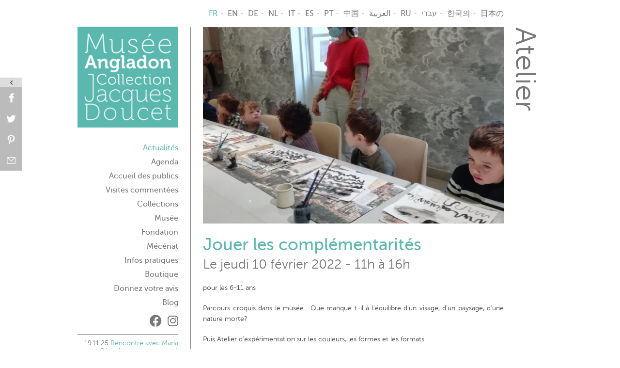

--- FILE ---
content_type: text/html; charset=UTF-8
request_url: https://angladon.com/wp-admin/admin-ajax.php
body_size: 472
content:
<script>jQuery(".ssbp-input-url,.ssbp-input-url-2").on("click", function () { jQuery(this).select();});</script><a href="http://www.facebook.com/sharer.php?u=https://angladon.com/atelier/jeu-et-complementarite-2/" class="ssbp-btn ssbp-facebook"  data-ssbp-title="Jouer les complémentarités" data-ssbp-url="https://angladon.com/atelier/jeu-et-complementarite-2/" data-ssbp-site="Facebook"><span class="ssbp-text">Facebook</span></a><a href="https://twitter.com/share?url=https://angladon.com/atelier/jeu-et-complementarite-2/&amp;text=Jouer+les+compl%C3%A9mentarit%C3%A9s+&amp;hashtags=" class="ssbp-btn ssbp-twitter" data-ssbp-title="Jouer les complémentarités" data-ssbp-url="https://angladon.com/atelier/jeu-et-complementarite-2/" data-ssbp-site="Twitter"><span class="ssbp-text">Twitter</span></a><a href='javascript:void((function()%7Bvar%20e=document.createElement(&apos;script&apos;);e.setAttribute(&apos;type&apos;,&apos;text/javascript&apos;);e.setAttribute(&apos;charset&apos;,&apos;UTF-8&apos;);e.setAttribute(&apos;src&apos;,&apos;//assets.pinterest.com/js/pinmarklet.js?r=&apos;+Math.random()*99999999);document.body.appendChild(e)%7D)());' class='ssbp-btn ssbp-pinterest' data-ssbp-title='Jouer les complémentarités' data-ssbp-url=https://angladon.com/atelier/jeu-et-complementarite-2/ data-ssbp-site='Pinterest'><span class="ssbp-text">Pinterest</span></a><a href="mailto:?Subject=Jouer les complémentarités&amp;Body=%20https://angladon.com/atelier/jeu-et-complementarite-2/" class="ssbp-btn ssbp-email" data-ssbp-title="Jouer les complémentarités" data-ssbp-url="https://angladon.com/atelier/jeu-et-complementarite-2/" data-ssbp-site="Email"><span class="ssbp-text">Email</span></a><div class="ssbp-input-url-div" style="display:none;"><input class="ssbp-input-url" type="text" value="https://angladon.com/atelier/jeu-et-complementarite-2/" /></div>

--- FILE ---
content_type: text/html; charset=UTF-8
request_url: https://angladon.com/wp-admin/admin-ajax.php
body_size: 472
content:
<script>jQuery(".ssbp-input-url,.ssbp-input-url-2").on("click", function () { jQuery(this).select();});</script><a href="http://www.facebook.com/sharer.php?u=https://angladon.com/atelier/jeu-et-complementarite-2/" class="ssbp-btn ssbp-facebook"  data-ssbp-title="Jouer les complémentarités" data-ssbp-url="https://angladon.com/atelier/jeu-et-complementarite-2/" data-ssbp-site="Facebook"><span class="ssbp-text">Facebook</span></a><a href="https://twitter.com/share?url=https://angladon.com/atelier/jeu-et-complementarite-2/&amp;text=Jouer+les+compl%C3%A9mentarit%C3%A9s+&amp;hashtags=" class="ssbp-btn ssbp-twitter" data-ssbp-title="Jouer les complémentarités" data-ssbp-url="https://angladon.com/atelier/jeu-et-complementarite-2/" data-ssbp-site="Twitter"><span class="ssbp-text">Twitter</span></a><a href='javascript:void((function()%7Bvar%20e=document.createElement(&apos;script&apos;);e.setAttribute(&apos;type&apos;,&apos;text/javascript&apos;);e.setAttribute(&apos;charset&apos;,&apos;UTF-8&apos;);e.setAttribute(&apos;src&apos;,&apos;//assets.pinterest.com/js/pinmarklet.js?r=&apos;+Math.random()*99999999);document.body.appendChild(e)%7D)());' class='ssbp-btn ssbp-pinterest' data-ssbp-title='Jouer les complémentarités' data-ssbp-url=https://angladon.com/atelier/jeu-et-complementarite-2/ data-ssbp-site='Pinterest'><span class="ssbp-text">Pinterest</span></a><a href="mailto:?Subject=Jouer les complémentarités&amp;Body=%20https://angladon.com/atelier/jeu-et-complementarite-2/" class="ssbp-btn ssbp-email" data-ssbp-title="Jouer les complémentarités" data-ssbp-url="https://angladon.com/atelier/jeu-et-complementarite-2/" data-ssbp-site="Email"><span class="ssbp-text">Email</span></a><div class="ssbp-input-url-div" style="display:none;"><input class="ssbp-input-url" type="text" value="https://angladon.com/atelier/jeu-et-complementarite-2/" /></div>

--- FILE ---
content_type: text/html; charset=UTF-8
request_url: https://angladon.com/wp-admin/admin-ajax.php
body_size: 472
content:
<script>jQuery(".ssbp-input-url,.ssbp-input-url-2").on("click", function () { jQuery(this).select();});</script><a href="http://www.facebook.com/sharer.php?u=https://angladon.com/atelier/jeu-et-complementarite-2/" class="ssbp-btn ssbp-facebook"  data-ssbp-title="Jouer les complémentarités" data-ssbp-url="https://angladon.com/atelier/jeu-et-complementarite-2/" data-ssbp-site="Facebook"><span class="ssbp-text">Facebook</span></a><a href="https://twitter.com/share?url=https://angladon.com/atelier/jeu-et-complementarite-2/&amp;text=Jouer+les+compl%C3%A9mentarit%C3%A9s+&amp;hashtags=" class="ssbp-btn ssbp-twitter" data-ssbp-title="Jouer les complémentarités" data-ssbp-url="https://angladon.com/atelier/jeu-et-complementarite-2/" data-ssbp-site="Twitter"><span class="ssbp-text">Twitter</span></a><a href='javascript:void((function()%7Bvar%20e=document.createElement(&apos;script&apos;);e.setAttribute(&apos;type&apos;,&apos;text/javascript&apos;);e.setAttribute(&apos;charset&apos;,&apos;UTF-8&apos;);e.setAttribute(&apos;src&apos;,&apos;//assets.pinterest.com/js/pinmarklet.js?r=&apos;+Math.random()*99999999);document.body.appendChild(e)%7D)());' class='ssbp-btn ssbp-pinterest' data-ssbp-title='Jouer les complémentarités' data-ssbp-url=https://angladon.com/atelier/jeu-et-complementarite-2/ data-ssbp-site='Pinterest'><span class="ssbp-text">Pinterest</span></a><a href="mailto:?Subject=Jouer les complémentarités&amp;Body=%20https://angladon.com/atelier/jeu-et-complementarite-2/" class="ssbp-btn ssbp-email" data-ssbp-title="Jouer les complémentarités" data-ssbp-url="https://angladon.com/atelier/jeu-et-complementarite-2/" data-ssbp-site="Email"><span class="ssbp-text">Email</span></a><div class="ssbp-input-url-div" style="display:none;"><input class="ssbp-input-url" type="text" value="https://angladon.com/atelier/jeu-et-complementarite-2/" /></div>

--- FILE ---
content_type: text/css
request_url: https://angladon.com/wp-content/plugins/simple-share-buttons-plus/ssbp.min.css?ver=e9d002356ff6a3e77448be75b4a3139a
body_size: 1489
content:
.ssbp-text,.ssbp-share-text{display:none}.ssbp-buffer:hover:before,.ssbp-digg:hover:before,.ssbp-email:hover:before,.ssbp-facebook:hover:before,.ssbp-flattr:hover:before,.ssbp-google:hover:before,.ssbp-linkedin:hover:before,.ssbp-pinterest:hover:before,.ssbp-print:hover:before,.ssbp-reddit:hover:before,.ssbp-stumbleupon:hover:before,.ssbp-tumblr:hover:before,.ssbp-twitter:hover:before,.ssbp-vk:hover:before,.ssbp-yummly:hover:before{-moz-transform:rotate(-10deg);-ms-transform:rotate(-10deg);-o-transform:rotate(-10deg);-webkit-transform:rotate(-10deg);transform:rotate(-10deg)}.ssbp-total-shares,.ssbp-each-share{background:#f5f5f5;color:#555e58;display:block;font:14px Arial,Helvetica,sans-serif;padding:10px 0;text-align:center}.ssbp-each-share{color:#fff}@media only screen and (min-width:800px){.ssbp-wrap{left:0;position:fixed;text-align:left;top:25%;z-index:9999}.ssbp-btn{border-bottom:none!important;color:#FFF;display:block;font-family:Arial,"Helvetica Neue",Helvetica,sans-serif;font-size:12px;padding:15px 8px 0;text-decoration:none!important;vertical-align:middle;text-align:center}.ssbp-toggle-switch{opacity:0.7;background-color:#ddd;display:none;position:fixed;top:25%;margin-top:-20px;left:0;height:20px;width:46px;text-align:center}.ssbp-toggle-switch:hover{cursor:pointer}.ssbp-toggle-switch:before{vertical-align:top;font-family:dashicons;font-size:13px;color:#272727}.ssbp-toggle-close:before{content:"\f341"}.ssbp-toggle-open:before{content:"\f345"}}.ssbp-buffer{background-color:#000;border-bottom:5px solid #191919;text-shadow:0 -2px #2f2f2f}.ssbp-buffer:before{background:url(https://angladon.com/wp-content/plugins/simple-share-buttons-plus/images/ssbp-sprite-white@2x.png) -330px 0/450px 30px no-repeat;content:'';height:30px;width:30px}.ssbp-buffer:hover{background-color:#2f2f2f;border-bottom:5px solid #191919;color:#FFF}.ssbp-buffer:active{background-color:#191919}.ssbp-digg{background-color:#14589E;border-bottom:5px solid #124f8e;text-shadow:0 -2px #124f8e}.ssbp-digg:before{background:url(https://angladon.com/wp-content/plugins/simple-share-buttons-plus/images/ssbp-sprite-white@2x.png) 0 0/450px 30px no-repeat;content:'';height:30px;width:30px}.ssbp-digg:hover{background-color:#2b68a7;border-bottom:5px solid #14589E;color:#FFF}.ssbp-digg:active{background-color:#14589E}.ssbp-email{background-color:#787878}.ssbp-email:before{background:url(https://angladon.com/wp-content/plugins/simple-share-buttons-plus/images/ssbp-sprite-white@2x.png) -360px 0/450px 30px no-repeat;content:'';height:30px;width:30px}.ssbp-email:hover{background-color:#858585;border-bottom:5px solid #787878;color:#FFF}.ssbp-email:active{background-color:#787878}.ssbp-facebook,.ssbp-total-facebook-shares{background-color:#3B5998}.ssbp-facebook:before{background:url(https://angladon.com/wp-content/plugins/simple-share-buttons-plus/images/ssbp-sprite-white@2x.png) -30px 0/450px 30px no-repeat;content:'';height:30px;width:30px}.ssbp-facebook:hover{background-color:#4e69a2;border-bottom:5px solid #3B5998;color:#FFF}.ssbp-facebook:active{background-color:#3B5998}.ssbp-flattr{background-color:#f67c1a;border-bottom:5px solid #dd6f17;text-shadow:0 -2px #dd6f17}.ssbp-flattr:before{background:url(https://angladon.com/wp-content/plugins/simple-share-buttons-plus/images/ssbp-sprite-white@2x.png) -60px 0/450px 30px no-repeat;content:'';height:30px;width:30px}.ssbp-flattr:hover{background-color:#f68930;border-bottom:5px solid #f67c1a;color:#FFF}.ssbp-flattr:active{background-color:#f67c1a}.ssbp-google{background-color:#E74C3C}.ssbp-total-google-shares{background-color:#E74C3C!important}.ssbp-google:before{background:url(https://angladon.com/wp-content/plugins/simple-share-buttons-plus/images/ssbp-sprite-white@2x.png) -90px 0/450px 30px no-repeat;content:'';height:30px;width:30px}.ssbp-google:hover{background-color:#e95d4f;border-bottom:5px solid #E74C3C;color:#FFF}.ssbp-google:active{background-color:#E74C3C}.ssbp-linkedin,.ssbp-total-linkedin-shares{background-color:#007FB1}.ssbp-linkedin:before{background:url(https://angladon.com/wp-content/plugins/simple-share-buttons-plus/images/ssbp-sprite-white@2x.png) -120px 0/450px 30px no-repeat;content:'';height:30px;width:30px}.ssbp-linkedin:hover{background-color:#198bb8;border-bottom:5px solid #007FB1;color:#FFF}.ssbp-linkedin:active{background-color:#007FB1}.ssbp-pinterest,.ssbp-total-pinterest-shares{background-color:#CB2027}.ssbp-pinterest:before{background:url(https://angladon.com/wp-content/plugins/simple-share-buttons-plus/images/ssbp-sprite-white@2x.png) -150px 0/450px 30px no-repeat;content:'';height:30px;width:30px}.ssbp-pinterest:hover{background-color:#d0363c;border-bottom:5px solid #CB2027;color:#FFF}.ssbp-pinterest:active{background-color:#CB2027}.ssbp-print{background-color:#1f6b43;border-bottom:5px solid #075B2F;text-shadow:0 -2px #075B2F}.ssbp-print:before{background:url(https://angladon.com/wp-content/plugins/simple-share-buttons-plus/images/ssbp-sprite-white@2x.png) -390px 0/450px 30px no-repeat;content:'';height:30px;width:30px}.ssbp-print:hover{background-color:#357955;border-bottom:5px solid #1f6b43;color:#FFF}.ssbp-print:active{background-color:#1f6b43}.ssbp-reddit,.ssbp-total-reddit-shares{background-color:#FF4500}.ssbp-reddit:before{background:url(https://angladon.com/wp-content/plugins/simple-share-buttons-plus/images/ssbp-sprite-white@2x.png) -180px 0/450px 30px no-repeat;content:'';height:30px;width:30px}.ssbp-reddit:hover{background-color:#ff5719;border-bottom:5px solid #FF4500;color:#FFF}.ssbp-reddit:active{background-color:#FF4500}.ssbp-stumbleupon,.ssbp-total-stumbleupon-shares{background-color:#EB4924}.ssbp-stumbleupon:before{background:url(https://angladon.com/wp-content/plugins/simple-share-buttons-plus/images/ssbp-sprite-white@2x.png) -210px 0/450px 30px no-repeat;content:'';height:30px;width:30px}.ssbp-stumbleupon:hover{background-color:#ed5b39;border-bottom:5px solid #EB4924;color:#FFF}.ssbp-stumbleupon:active{background-color:#EB4924}.ssbp-tumblr{background-color:#2C4762;border-bottom:5px solid #273f58;text-shadow:0 -2px #273f58}.ssbp-tumblr:before{background:url(https://angladon.com/wp-content/plugins/simple-share-buttons-plus/images/ssbp-sprite-white@2x.png) -240px 0/450px 30px no-repeat;content:'';height:30px;width:30px}.ssbp-tumblr:hover{background-color:#415971;border-bottom:5px solid #2C4762;color:#FFF}.ssbp-tumblr:active{background-color:#2C4762}.ssbp-total-twitter-shares,.ssbp-twitter{background-color:#00ACED}.ssbp-twitter:before{background:url(https://angladon.com/wp-content/plugins/simple-share-buttons-plus/images/ssbp-sprite-white@2x.png) -270px 0/450px 30px no-repeat;content:'';height:30px;width:30px}.ssbp-twitter:hover{background-color:#19b4ee;border-bottom:5px solid #00ACED;color:#FFF}.ssbp-twitter:active{background-color:#00ACED}.ssbp-total-vk-shares,.ssbp-vk{background-color:#45668e}.ssbp-vk:before{background:url(https://angladon.com/wp-content/plugins/simple-share-buttons-plus/images/ssbp-sprite-white@2x.png) -300px 0/450px 30px no-repeat;content:'';height:30px;width:30px}.ssbp-vk:hover{background-color:#577599}.ssbp-vk:active{background-color:#45668e}.ssbp-yummly{background-color:#e16120}.ssbp-yummly:before{background:url(https://angladon.com/wp-content/plugins/simple-share-buttons-plus/images/ssbp-sprite-white@2x.png) -420px 0/450px 30px no-repeat;content:'';height:30px;width:30px}.ssbp-yummly:hover{background-color:#e47036}.ssbp-yummly:active{background-color:#e16120}.ssbp-share-text{font-size:20px;margin:0 0 10px}@media only screen and (max-width:800px){body{margin-bottom:44px!important}.ssbp-wrap{bottom:0!important;left:0;position:fixed;z-index:9999;width:100%!important}.ssbp-btn{border-bottom:none!important;display:inline-block;padding:8px 0 0;width:25%;text-align:center}.ssbp-each-share{display:none}}.ssbp-buffer:before,.ssbp-digg:before,.ssbp-email:before,.ssbp-facebook:before,.ssbp-flattr:before,.ssbp-google:before,.ssbp-linkedin:before,.ssbp-pinterest:before,.ssbp-print:before,.ssbp-reddit:before,.ssbp-stumbleupon:before,.ssbp-tumblr:before,.ssbp-twitter:before,.ssbp-vk:before,.ssbp-yummly:before{display:inline-block}.ssbp-wrap{text-align:left;}.ssbp-share-text{margin:0 0 10px 0;;font-size:20px;color:}@media only screen and (max-width:800px){.ssbp-btn{width:25%}}.ssbp-btn{padding:7px 8px 0 !important;}

--- FILE ---
content_type: text/css
request_url: https://angladon.com/wp-content/themes/newangladon/style.css?ver=e9d002356ff6a3e77448be75b4a3139a
body_size: 10641
content:
/* ================================================================================
Theme Name: Musee Angladon
Description: Theme pour le site du musee angladon.
Version: 1.0
Author: Guillaume Mougel & Mister beetle
Template: twentytwelve
================================================================================ */


/* =Reset
-------------------------------------------------------------- */

@font-face {
    font-family: 'mus300';
    src: url('museosans_300-webfont.eot');
    src: url('museosans_300-webfont.eot?#iefix') format('embedded-opentype'),
         url('museosans_300-webfont.woff2') format('woff2'),
         url('museosans_300-webfont.woff') format('woff'),
         url('museosans_300-webfont.ttf') format('truetype'),
         url('museosans_300-webfont.svg#museo_sans300') format('svg');
    font-weight: normal;
    font-style: normal;

}
@font-face {
    font-family: 'mus500';
    src: url('museosans_500-webfont.eot');
    src: url('museosans_500-webfont.eot?#iefix') format('embedded-opentype'),
         url('museosans_500-webfont.woff2') format('woff2'),
         url('museosans_500-webfont.woff') format('woff'),
         url('museosans_500-webfont.ttf') format('truetype'),
         url('museosans_500-webfont.svg#museo_sans500') format('svg');
    font-weight: normal;
    font-style: normal;

}
@font-face {
    font-family: 'mus700';
    src: url('museosans_700-webfont.eot');
    src: url('museosans_700-webfont.eot?#iefix') format('embedded-opentype'),
         url('museosans_700-webfont.woff2') format('woff2'),
         url('museosans_700-webfont.woff') format('woff'),
         url('museosans_700-webfont.ttf') format('truetype'),
         url('museosans_700-webfont.svg#museo_sans700') format('svg');
    font-weight: normal;
    font-style: normal;

}
html, body, div, span, applet, object, iframe, h1, h2, h3, h4, h5, h6, p, blockquote, pre, a, abbr, acronym, address, big, cite, code, del, dfn, em, img, ins, kbd, q, s, samp, small, strike, strong, sub, sup, tt, var, b, u, i, center, dl, dt, dd, ol, ul, li, fieldset, form, label, legend, table, caption, tbody, tfoot, thead, tr, th, td, article, aside, canvas, details, embed, figure, figcaption, footer, header, hgroup, menu, nav, output, ruby, section, summary, time, mark, audio, video {
	margin: 0;
	padding: 0;
	border: 0;
	font-size: 100%;
	vertical-align: baseline;
}
body {
	line-height: 1;
}
ol,
ul {
	list-style: none;
}
blockquote,
q {
	quotes: none;
}
blockquote:before,
blockquote:after,
q:before,
q:after {
	content: '';
	content: none;
}
table {
	border-collapse: collapse;
	border-spacing: 0;
}
caption,
th,
td {
	font-weight: normal;
	text-align: left;
}
h1,
h2,
h3,
h4,
h5,
h6 {
	clear: both;
}
html {
	overflow-y: scroll;
	font-size: 100%;
	-webkit-text-size-adjust: 100%;
	-ms-text-size-adjust: 100%;
}
a:focus {
	outline: 0 dotted;
}
article,
aside,
details,
figcaption,
figure,
footer,
header,
hgroup,
nav,
section {
	display: block;
}
audio,
canvas,
video {
	display: inline-block;
}
audio:not([controls]) {
	display: none;
}
del {
	color: #333;
}
ins {
	background: #fff9c0;
	text-decoration: none;
}
hr {
	background-color: #ccc;
	border: 0;
	height: 1px;
	margin: 24px;
	margin-bottom: 1.714285714rem;
}
sub,
sup {
	font-size: 75%;
	line-height: 0;
	position: relative;
	vertical-align: baseline;
}
sup {
	top: -0.5em;
}
sub {
	bottom: -0.25em;
}
small {
	font-size: smaller;
}
img {
	border: 0;
	-ms-interpolation-mode: bicubic;
	max-width: 100%;
}

/* Clearing floats */
.clear:after,
.wrapper:after,
.format-status .entry-header:after {
	clear: both;
}
.clear:before,
.clear:after,
.wrapper:before,
.wrapper:after,
.format-status .entry-header:before,
.format-status .entry-header:after {
	display: table;
	content: "";
}


/* =Repeatable patterns
-------------------------------------------------------------- */

/* Small headers */
.archive-title,
.page-title,
.widget-title,
.entry-content th,
.comment-content th {
	font-size: 11px;
	font-size: 0.785714286rem;
	line-height: 2.181818182;
	font-weight: bold;
	text-transform: uppercase;
	color: #636363;
}

/* Shared Post Format styling */
article.format-quote footer.entry-meta,
article.format-link footer.entry-meta,
article.format-status footer.entry-meta {
	font-size: 11px;
	font-size: 0.785714286rem;
	line-height: 2.181818182;
}

/* Form fields, general styles first */
button,
input,
select,
textarea {
	border: 1px solid #ccc;
	border-radius: 3px;
	font-family: inherit;
	padding: 6px;
	padding: 0.428571429rem;
}
button,
input {
	line-height: normal;
}
textarea {
	font-size: 100%;
	overflow: auto;
	vertical-align: top;
}

/* Reset non-text input types */
input[type="checkbox"],
input[type="radio"],
input[type="file"],
input[type="hidden"],
input[type="image"],
input[type="color"] {
	border: 0;
	border-radius: 0;
	padding: 0;
}

/* Buttons */
.menu-toggle,
input[type="submit"],
input[type="button"],
input[type="reset"],
article.post-password-required input[type=submit],
.bypostauthor cite span {
	padding: 6px 10px;
	padding: 0.428571429rem 0.714285714rem;
	font-size: 11px;
	font-size: 0.785714286rem;
	line-height: 1.428571429;
	font-weight: normal;
	color: #7c7c7c;
	background-color: #e6e6e6;
	background-repeat: repeat-x;
	background-image: -moz-linear-gradient(top, #f4f4f4, #e6e6e6);
	background-image: -ms-linear-gradient(top, #f4f4f4, #e6e6e6);
	background-image: -webkit-linear-gradient(top, #f4f4f4, #e6e6e6);
	background-image: -o-linear-gradient(top, #f4f4f4, #e6e6e6);
	background-image: linear-gradient(top, #f4f4f4, #e6e6e6);
	border: 1px solid #d2d2d2;
	border-radius: 3px;
	box-shadow: 0 1px 2px rgba(64, 64, 64, 0.1);
}
.menu-toggle,
button,
input[type="submit"],
input[type="button"],
input[type="reset"] {
	cursor: pointer;
}
button[disabled],
input[disabled] {
	cursor: default;
}
.menu-toggle:hover,
.menu-toggle:focus,
button:hover,
input[type="submit"]:hover,
input[type="button"]:hover,
input[type="reset"]:hover,
article.post-password-required input[type=submit]:hover {
	color: #5e5e5e;
	background-color: #ebebeb;
	background-repeat: repeat-x;
	background-image: -moz-linear-gradient(top, #f9f9f9, #ebebeb);
	background-image: -ms-linear-gradient(top, #f9f9f9, #ebebeb);
	background-image: -webkit-linear-gradient(top, #f9f9f9, #ebebeb);
	background-image: -o-linear-gradient(top, #f9f9f9, #ebebeb);
	background-image: linear-gradient(top, #f9f9f9, #ebebeb);
}
.menu-toggle:active,
.menu-toggle.toggled-on,
button:active,
input[type="submit"]:active,
input[type="button"]:active,
input[type="reset"]:active {
	color: #757575;
	background-color: #e1e1e1;
	background-repeat: repeat-x;
	background-image: -moz-linear-gradient(top, #ebebeb, #e1e1e1);
	background-image: -ms-linear-gradient(top, #ebebeb, #e1e1e1);
	background-image: -webkit-linear-gradient(top, #ebebeb, #e1e1e1);
	background-image: -o-linear-gradient(top, #ebebeb, #e1e1e1);
	background-image: linear-gradient(top, #ebebeb, #e1e1e1);
	box-shadow: inset 0 0 8px 2px #c6c6c6, 0 1px 0 0 #f4f4f4;
	border-color: transparent;
}
.bypostauthor cite span {
	color: #fff;
	background-color: #21759b;
	background-image: none;
	border: 1px solid #1f6f93;
	border-radius: 2px;
	box-shadow: none;
	padding: 0;
}

/* Responsive images */
.entry-content img,
.comment-content img,
.widget img {
	max-width: 100%; /* Fluid images for posts, comments, and widgets */
}
img[class*="align"],
img[class*="wp-image-"],
img[class*="attachment-"] {
	height: auto; /* Make sure images with WordPress-added height and width attributes are scaled correctly */
}
img.size-full,
img.size-large,
img.header-image,
img.wp-post-image {
	max-width: 100%;
	height: auto; /* Make sure images with WordPress-added height and width attributes are scaled correctly */
}
/* Make sure videos and embeds fit their containers */
embed,
iframe,
object,
video {
	max-width: 100%;
}
.entry-content .twitter-tweet-rendered {
	max-width: 100% !important; /* Override the Twitter embed fixed width */
}

/* Images */
.alignleft {
    float: left;
    margin-right: 24px;
}
.alignright {
	float: right;
}
.aligncenter {
	display: block;
	margin-left: auto;
	margin-right: auto;
}
.wp-caption {
	max-width: 100%; /* Keep wide captions from overflowing their container. */
	padding: 4px;
}
.wp-caption .wp-caption-text,
.gallery-caption,
.entry-caption {
	font-style: italic;
	font-size: 12px;
	font-size: 0.857142857rem;
	line-height: 2;
	color: #757575;
}
img.wp-smiley,
.rsswidget img {
	border: 0;
	border-radius: 0;
	box-shadow: none;
	margin-bottom: 0;
	margin-top: 0;
	padding: 0;
}
.entry-content dl.gallery-item {
	margin: 0;
}
.gallery-item a,
.gallery-caption {
	width: 90%;
}
.gallery-item a {
	display: block;
}
.gallery-caption a {
	display: inline;
}
.gallery-columns-1 .gallery-item a {
	max-width: 100%;
	width: auto;
}
.gallery .gallery-icon img {
	height: auto;
	max-width: 90%;
	padding: 5%;
}
.gallery-columns-1 .gallery-icon img {
	padding: 3%;
}

/* Navigation */
.site-content nav {
	clear: both;
	line-height: 2;
	overflow: hidden;
}
#nav-above {
	padding: 24px 0;
	padding: 1.714285714rem 0;
}
#nav-above {
	display: none;
}
.paged #nav-above {
	display: block;
}
.nav-previous,
.previous-image {
	float: left;
	width: 50%;
}
.nav-next,
.next-image {
	float: right;
	text-align: right;
	width: 50%;
}
.nav-single + .comments-area,
#comment-nav-above {
	margin: 48px 0;
	margin: 3.428571429rem 0;
}

/* Author profiles */
.author .archive-header {
	margin-bottom: 24px;
	margin-bottom: 1.714285714rem;
}
.author-info {
	border-top: 1px solid #ededed;
	margin: 24px 0;
	margin: 1.714285714rem 0;
	padding-top: 24px;
	padding-top: 1.714285714rem;
	overflow: hidden;
}
.author-description p {
	color: #757575;
	font-size: 13px;
	font-size: 0.928571429rem;
	line-height: 1.846153846;
}
.author.archive .author-info {
	border-top: 0;
	margin: 0 0 48px;
	margin: 0 0 3.428571429rem;
}
.author.archive .author-avatar {
	margin-top: 0;
}

div#mce-success-response {
    background: #FF0000;
    padding: 20px;
    color: #FFF;
}
/* =Basic structure
-------------------------------------------------------------- */

/* Body, links, basics */
html {
	font-size: 87.5%;
}
body {
	font-size: 14px;
	font-size: 1rem;
	font-family: Helvetica, Arial, sans-serif;
	text-rendering: optimizeLegibility;
	color: #444;
}
body.custom-font-enabled {
	font-family: mus300,Helvetica,Arial,sans-serif;
}
a {
	outline: none;
	color: #000;
}
a:hover {
	color: #000;
	text-decoration: none;
}

/* Assistive text */
.assistive-text,
.site .screen-reader-text {
	position: absolute !important;
	clip: rect(1px, 1px, 1px, 1px);
	overflow: hidden;
	height: 1px;
	width: 1px;
}
.main-navigation .assistive-text:focus,
.site .screen-reader-text:hover,
.site .screen-reader-text:active,
.site .screen-reader-text:focus {
	background: #fff;
	border: 2px solid #333;
	border-radius: 3px;
	clip: auto !important;
	color: #000;
	display: block;
	font-size: 12px;
	height: auto;
	padding: 12px;
	position: absolute;
	top: 5px;
	left: 5px;
	width: auto;
	z-index: 100000; /* Above WP toolbar */
}

/* Page structure */
.site {
	padding: 0 24px;
	padding: 0 1.714285714rem;
	background-color: #fff;
}
.site-content {
	margin: 0 0 25px;
}
.widget-area {
	margin: 12px 0 0;
}

/* Header */
.site-header {
    border-right: 1px solid #797979;
    display: block;
    float: left;
    margin-right: 23px;
    margin-top: 55px;
    max-width: 208px;
    padding: 0 25px 83px 0;
    position: relative;
}
.site-header h1,
.site-header h2 {
	text-align: center;
}
.site-header h1 a,
.site-header h2 a {
	color: #515151;
	display: inline-block;
	text-decoration: none;
	max-width: 100%;
}
.site-header h1 a:hover,
.site-header h2 a:hover {
	color: #21759b;
}
.site-header h1 {
	font-size: 24px;
	font-size: 1.714285714rem;
	line-height: 1.285714286;
	margin-bottom: 14px;
	margin-bottom: 1rem;
}
.site-header h2 {
	font-weight: normal;
	font-size: 13px;
	font-size: 0.928571429rem;
	line-height: 1.846153846;
	color: #757575;
}
.header-image {
	margin-top: 24px;
	margin-top: 1.714285714rem;
}

/* Navigation Menu */
.main-navigation {
	margin-top: 24px;
	margin-top: 1.714285714rem;
	text-align: center;
}
.main-navigation li {
	margin-top: 24px;
	margin-top: 1.714285714rem;
	font-size: 12px;
	font-size: 0.857142857rem;
	line-height: 1.42857143;
}
.main-navigation a {
	color: #5e5e5e;
}
.main-navigation a:hover,
.main-navigation a:focus {
	color: #21759b;
}
.main-navigation ul.nav-menu,
.main-navigation div.nav-menu > ul {
	display: none;
}
.main-navigation ul.nav-menu.toggled-on,
.menu-toggle {
	display: inline-block;
}

/* Banner */
section[role="banner"] {
	margin-bottom: 48px;
	margin-bottom: 3.428571429rem;
}

/* Sidebar */
.widget-area .widget {
	-webkit-hyphens: auto;
	-moz-hyphens: auto;
	hyphens: auto;
	margin-bottom: 10px;
	word-wrap: break-word;
}
.widget-area .widget h3 {
	margin-bottom: 24px;
	margin-bottom: 1.714285714rem;
}
.widget-area .widget p,
.widget-area .widget li,
.widget-area .widget .textwidget {
	font-size: 13px;
	font-size: 0.928571429rem;
	line-height: 1.846153846;
}
.widget-area .widget p {
	margin-bottom: 24px;
	margin-bottom: 1.714285714rem;
}
.widget-area .textwidget ul {
	list-style: disc outside;
	margin: 0 0 24px;
	margin: 0 0 1.714285714rem;
}
.widget-area .textwidget li {
	margin-left: 36px;
	margin-left: 2.571428571rem;
}
.widget-area .widget a {
	color: #757575;
}
.widget-area .widget a:hover {
	color: #21759b;
}
.widget-area #s {
	width: 53.66666666666%; /* define a width to avoid dropping a wider submit button */
}

/* Footer */
footer[role="contentinfo"] {
    border-top: 1px solid #787878;
    clear: both;
    display: block;
    max-width: 620px;
    padding: 25px 0 5px;
    color: #787878;
    margin-right: 80px;
    background: #FFF;
}
footer[role="contentinfo"] a {
	color: #686868;
}
footer[role="contentinfo"] a:hover {
	color: #21759b;
}
.site-info {
    font-size: 13.4px;
    text-align: center;
}

/* =Main content and comment content
-------------------------------------------------------------- */

.entry-meta {
	clear: both;
}
.entry-header {
    position: absolute;
    top: 0px;
    left: 100%;
    white-space: nowrap;
    -webkit-transform: rotate(90deg);
    -webkit-transform-origin: left top;
    -moz-transform: rotate(90deg);
    -moz-transform-origin: left top;
    -ms-transform: rotate(90deg);
    -ms-transform-origin: left top;
    -o-transform: rotate(90deg);
    -o-transform-origin: left top;
    transform: rotate(90deg);
    transform-origin: left top;
}
.entry-header img.wp-post-image {
	margin-bottom: 24px;
	margin-bottom: 1.714285714rem;
}
.entry-header .entry-title {
	font-size: 20px;
	font-size: 1.428571429rem;
	line-height: 1.2;
	font-weight: normal;
}
.entry-header .entry-title a {
	text-decoration: none;
}
.entry-header .entry-format {
	margin-top: 24px;
	margin-top: 1.714285714rem;
	font-weight: normal;
}
.entry-header .comments-link {
	margin-top: 24px;
	margin-top: 1.714285714rem;
	font-size: 13px;
	font-size: 0.928571429rem;
	line-height: 1.846153846;
	color: #757575;
}
.comments-link a,
.entry-meta a {
	color: #757575;
}
.comments-link a:hover,
.entry-meta a:hover {
	color: #21759b;
}
article.sticky .featured-post {
	border-top: 4px double #ededed;
	border-bottom: 4px double #ededed;
	color: #757575;
	font-size: 13px;
	font-size: 0.928571429rem;
	line-height: 3.692307692;
	margin-bottom: 24px;
	margin-bottom: 1.714285714rem;
	text-align: center;
	padding-right: 100px;
}
.entry-content,
.entry-summary,
.mu_register {
	line-height: 1.714285714;
	padding-right: 80px;
    text-align: justify;
}
.entry-content h1,
.comment-content h1,
.entry-content h2,
.comment-content h2,
.entry-content h3,
.comment-content h3,
.entry-content h4,
.comment-content h4,
.entry-content h5,
.comment-content h5,
.entry-content h6,
.comment-content h6 {
	margin: 24px 0;
	margin: 1.714285714rem 0;
	line-height: 1.714285714;
}
.entry-content h1,
.comment-content h1 {
	font-size: 21px;
	font-size: 1.5rem;
	line-height: 1.5;
}
.entry-content h2,
.comment-content h2,
.mu_register h2 {
	font-size: 18px;
	font-size: 1.285714286rem;
	line-height: 1.6;
}
.entry-content h3,
.comment-content h3 {
	font-size: 16px;
	font-size: 1.142857143rem;
	line-height: 1.846153846;
}
.entry-content h4,
.comment-content h4 {
	font-size: 14px;
	font-size: 1rem;
	line-height: 1.846153846;
}
.entry-content h5,
.comment-content h5 {
	font-size: 13px;
	font-size: 0.928571429rem;
	line-height: 1.846153846;
}
.entry-content h6, .comment-content h6 {
    color: #5eb8b0;
    font-size: 22px;
    line-height: 1.84615;
    margin-bottom: 0;
    font-family: mus500;
    margin-top: 0;
    font-weight: lighter;
}
.page-template-etranger .entry-content h6 {
    font-size: 22px;
    line-height: 1.2;
    margin-bottom: 15px;
}
.page-template-presse h6 {
    margin-top: 20px;
}
.entry-content p,
.entry-summary p,
.comment-content p,
.mu_register p {
	margin: 0 0 20px;
	line-height: 1.6;
}
.entry-content .more-link {
	white-space: nowrap;
}
.entry-content ol,
.comment-content ol,
.entry-content ul,
.comment-content ul,
.mu_register ul {
	margin: 0 0 24px;
	margin: 0 0 1.714285714rem;
	line-height: 1.714285714;
}
.entry-content ul ul,
.comment-content ul ul,
.entry-content ol ol,
.comment-content ol ol,
.entry-content ul ol,
.comment-content ul ol,
.entry-content ol ul,
.comment-content ol ul {
	margin-bottom: 0;
}
.entry-content ul,
.comment-content ul,
.mu_register ul {
	list-style: disc outside;
}
.entry-content ol,
.comment-content ol {
	list-style: decimal outside;
}
.entry-content li,
.comment-content li,
.mu_register li {
	margin: 0 0 0 36px;
	margin: 0 0 0 2.571428571rem;
}
.entry-content blockquote,
.comment-content blockquote {
	margin-bottom: 14px;
	padding: 24px;
	padding: 1.714285714rem;
	background: #eee;
}
.entry-content blockquote p:last-child,
.comment-content blockquote p:last-child {
	margin-bottom: 0;
}
.entry-content code,
.comment-content code {
	font-family: Consolas, Monaco, Lucida Console, monospace;
	font-size: 12px;
	font-size: 0.857142857rem;
	line-height: 2;
}
.entry-content pre,
.comment-content pre {
	border: 1px solid #ededed;
	color: #666;
	font-family: Consolas, Monaco, Lucida Console, monospace;
	font-size: 12px;
	font-size: 0.857142857rem;
	line-height: 1.714285714;
	margin: 24px 0;
	margin: 1.714285714rem 0;
	overflow: auto;
	padding: 24px;
	padding: 1.714285714rem;
}
.entry-content pre code,
.comment-content pre code {
	display: block;
}
.entry-content abbr,
.comment-content abbr,
.entry-content dfn,
.comment-content dfn,
.entry-content acronym,
.comment-content acronym {
	border-bottom: 1px dotted #666;
	cursor: help;
}
.entry-content address,
.comment-content address {
	display: block;
	line-height: 1.714285714;
	margin: 0 0 24px;
	margin: 0 0 1.714285714rem;
}
img.alignleft,
.wp-caption.alignleft {
	margin: 0rem 1.714285714rem 0.857142857rem 0;
}
img.alignright,
.wp-caption.alignright {
	margin: 12px 0 12px 24px;
	margin: 0.857142857rem 0 0.857142857rem 1.714285714rem;
}
img.aligncenter,
.wp-caption.aligncenter {
	clear: both;
	margin-top: 12px;
	margin-top: 0.857142857rem;
	margin-bottom: 12px;
	margin-bottom: 0.857142857rem;
}
.entry-content embed,
.entry-content iframe,
.entry-content object,
.entry-content video {
	margin-bottom: 0;
}
.entry-content dl,
.comment-content dl {
	margin: 0 24px;
	margin: 0 1.714285714rem;
}
.entry-content dt,
.comment-content dt {
	font-weight: bold;
	line-height: 1.714285714;
}
.entry-content dd,
.comment-content dd {
	line-height: 1.714285714;
	margin-bottom: 24px;
	margin-bottom: 1.714285714rem;
}
.entry-content table,
.comment-content table {
	border-bottom: 1px solid #ededed;
	color: #757575;
	font-size: 12px;
	font-size: 0.857142857rem;
	line-height: 2;
	margin: 0 0 24px;
	margin: 0 0 1.714285714rem;
	width: 100%;
}
.entry-content table caption,
.comment-content table caption {
	font-size: 16px;
	font-size: 1.142857143rem;
	margin: 24px 0;
	margin: 1.714285714rem 0;
}
.entry-content td,
.comment-content td {
	border-top: 1px solid #ededed;
	padding: 6px 10px 6px 0;
}
.site-content article {
	word-wrap: break-word;
	-webkit-hyphens: auto;
	-moz-hyphens: auto;
	hyphens: auto;
}
.page-links {
	clear: both;
	line-height: 1.714285714;
}
footer.entry-meta {
	margin-top: 24px;
	margin-top: 1.714285714rem;
	font-size: 13px;
	font-size: 0.928571429rem;
	line-height: 1.846153846;
	color: #757575;
}
.single-author .entry-meta .by-author {
	display: none;
}
.mu_register h2 {
	color: #757575;
	font-weight: normal;
}


/* =Archives
-------------------------------------------------------------- */

.archive-header,
.page-header {
	margin-bottom: 48px;
	margin-bottom: 3.428571429rem;
	padding-bottom: 22px;
	padding-bottom: 1.571428571rem;
	border-bottom: 1px solid #ededed;
}
.archive-meta {
	color: #757575;
	font-size: 12px;
	font-size: 0.857142857rem;
	line-height: 2;
	margin-top: 22px;
	margin-top: 1.571428571rem;
}

/* =Single audio/video attachment view
-------------------------------------------------------------- */

.attachment .entry-content .mejs-audio {
	max-width: 400px;
}

.attachment .entry-content .mejs-container {
	margin-bottom: 24px;
}


/* =Single image attachment view
-------------------------------------------------------------- */

.article.attachment {
	overflow: hidden;
}
.image-attachment div.attachment {
	text-align: center;
}
.image-attachment div.attachment p {
	text-align: center;
}
.image-attachment div.attachment img {
	display: block;
	height: auto;
	margin: 0 auto;
	max-width: 100%;
}
.image-attachment .entry-caption {
	margin-top: 8px;
	margin-top: 0.571428571rem;
}


/* =Aside post format
-------------------------------------------------------------- */

article.format-aside h1 {
	margin-bottom: 24px;
	margin-bottom: 1.714285714rem;
}
article.format-aside h1 a {
	text-decoration: none;
	color: #4d525a;
}
article.format-aside h1 a:hover {
	color: #2e3542;
}
article.format-aside .aside {
	padding: 24px 24px 0;
	padding: 1.714285714rem;
	background: #d2e0f9;
	border-left: 22px solid #a8bfe8;
}
article.format-aside p {
	font-size: 13px;
	font-size: 0.928571429rem;
	line-height: 1.846153846;
	color: #4a5466;
}
article.format-aside blockquote:last-child,
article.format-aside p:last-child {
	margin-bottom: 0;
}


/* =Post formats
-------------------------------------------------------------- */

/* Image posts */
article.format-image footer h1 {
	font-size: 13px;
	font-size: 0.928571429rem;
	line-height: 1.846153846;
	font-weight: normal;
}
article.format-image footer h2 {
	font-size: 11px;
	font-size: 0.785714286rem;
	line-height: 2.181818182;
}
article.format-image footer a h2 {
	font-weight: normal;
}

/* Link posts */
article.format-link header {
	padding: 0 10px;
	padding: 0 0.714285714rem;
	float: right;
	font-size: 11px;
	font-size: 0.785714286rem;
	line-height: 2.181818182;
	font-weight: bold;
	font-style: italic;
	text-transform: uppercase;
	color: #848484;
	background-color: #ebebeb;
	border-radius: 3px;
}
article.format-link .entry-content {
	max-width: 80%;
	float: left;
}
article.format-link .entry-content a {
	font-size: 22px;
	font-size: 1.571428571rem;
	line-height: 1.090909091;
	text-decoration: none;
}

/* Quote posts */
article.format-quote .entry-content p {
	margin: 0;
	padding-bottom: 24px;
	padding-bottom: 1.714285714rem;
}
article.format-quote .entry-content blockquote {
	display: block;
	padding: 24px 24px 0;
	padding: 1.714285714rem 1.714285714rem 0;
	font-size: 15px;
	font-size: 1.071428571rem;
	line-height: 1.6;
	font-style: normal;
	color: #6a6a6a;
	background: #efefef;
}

/* Status posts */
.format-status .entry-header {
	margin-bottom: 24px;
	margin-bottom: 1.714285714rem;
}
.format-status .entry-header header {
	display: inline-block;
}
.format-status .entry-header h1 {
	font-size: 15px;
	font-size: 1.071428571rem;
	font-weight: normal;
	line-height: 1.6;
	margin: 0;
}
.format-status .entry-header h2 {
	font-size: 12px;
	font-size: 0.857142857rem;
	font-weight: normal;
	line-height: 2;
	margin: 0;
}
.format-status .entry-header header a {
	color: #757575;
}
.format-status .entry-header header a:hover {
	color: #21759b;
}
.format-status .entry-header img {
	float: left;
	margin-right: 21px;
	margin-right: 1.5rem;
}

/* =Front page template
-------------------------------------------------------------- */

.entry-page-image {
	margin-bottom: 14px;
	margin-bottom: 1rem;
}
.template-front-page .site-content article {
	border: 0;
	margin-bottom: 0;
}
.template-front-page .widget-area {
	clear: both;
	float: none;
	width: auto;
}
.template-front-page .widget-area .widget li {
	font-size: 13px;
	font-size: 0.928571429rem;
	line-height: 1.714285714;
	list-style-position: inside;
	margin: 0;
}
.template-front-page .widget-area .widget li a {
	color: #757575;
}
.template-front-page .widget-area .widget li a:hover {
	color: #21759b;
}
.template-front-page .widget-area .widget_text img {
	float: left;
	margin: 8px 24px 8px 0;
	margin: 0.571428571rem 1.714285714rem 0.571428571rem 0;
}


/* =Widgets
-------------------------------------------------------------- */

.widget-area .widget ul ul {
	margin-left: 0;
}
.widget_rss li {
	margin: 12px 0;
	margin: 0.857142857rem 0;
}
.widget_recent_entries .post-date,
.widget_rss .rss-date {
	color: #aaa;
	font-size: 11px;
	font-size: 0.785714286rem;
	margin-left: 12px;
	margin-left: 0.857142857rem;
}
#wp-calendar {
	margin: 0;
	width: 100%;
	font-size: 13px;
	font-size: 0.928571429rem;
	line-height: 1.846153846;
	color: #686868;
}
#wp-calendar th,
#wp-calendar td,
#wp-calendar caption {
	text-align: left;
}
#wp-calendar #next {
	padding-right: 24px;
	padding-right: 1.714285714rem;
	text-align: right;
}
.widget_search label {
	display: block;
	font-size: 13px;
	font-size: 0.928571429rem;
	line-height: 1.846153846;
}
.widget_twitter li {
	list-style-type: none;
}
.widget_twitter .timesince {
	display: block;
	text-align: right;
}
/* =Les modifs
----------------------------------------------- */
#content {
    position: relative;
}
.wrapper {
    display: inline-block;
    width: 73%;
    float: right;
}
.template-front-page .widget-area .widget li, .widget-area .widget li  {
    list-style-type: none;
    font-size: 14px;
}
.template-front-page .widget-area .widget, .template-front-page.two-sidebars .widget-area .front-widgets, .widget-area .widget,.two-sidebars .widget-area .front-widgets {
    float: inherit !important;
    text-align: right;
    width: 100% !important;
}
.template-front-page .widget-area .widget li a, .widget-area .widget li a {
    color: #787878;
    font-size: 16px;
    text-decoration: none;
    font-family: mus500;
}
.template-front-page .widget-area .widget li a:hover, .widget-area .widget li a:hover {
    color: #5eb8b0;
}
.active {
    color: #5eb8b0 !important;
}
.page-template-lesarchives .active {
    color: #000 !important;
}
.sub-menu li {
    text-align: left;
    margin-top: 0 !important;
    line-height: 1.4 !important;
}
.template-front-page .widget-area .widget .sub-menu li a, .widget-area .widget .sub-menu li a {
    font-size: 14px;
}
.contenu-demi {
    display: inline-block;
    margin-right: 6%;
    vertical-align: top;
    width: 47%;
}
.contenu-demi:nth-child(2n) {
    margin-right: 0;
}
.page-template-infos .contenu-demi {
    display: inline-block;
    margin-right: 0;
    vertical-align: top;
    width: 100%;
}
.page-template-infos .contenu-demi:nth-child(2n) {
    margin-right: 0;
    width: 100%;
}
#titre-evenement {
    font-size: 35px;
    font-family: mus500;
    color: #5eb8b0;
    line-height: 1;
    margin-top: 18px;
    text-align: left;
    hyphens: none; -moz-hyphens: none; -webkit-hyphens: none;
}
#date-evenement {
    font-size: 27px;
    color: #787878;
    margin-bottom: 15px;
}
.ngg-gallery-thumbnail img {
    background-color: #fff;
    border: 0 none !important;
    display: block;
    margin: 0 !important;
    padding: 0 !important;
    position: relative;
}
.ngg-gallery-thumbnail {
    position: relative !important;
    margin: 2px 0 !important;
}
a.ngg-fancybox:after {
    content:"";
    position:absolute;
    width:100%; height:100%;
    top:0; left:0;
    background:url('http://angladon.com/imgs15/hover-gal.png');
    opacity:0;
    transition: all 0.7s;
    -webkit-transition: all 0.7s;
}
a.ngg-fancybox:hover:after {
    opacity: 1;
}
.ngg-gallery-thumbnail img:hover {
    background-color: #FFF !important;
}
#fancybox-title > div {
    font-family: mus500;
}
li.bloc-agenda {
    margin: 0 0 10px;
    list-style: none;
    border-bottom: 1px solid #ccc;
    clear: both;
    width: 100%;
    float: left;
    padding-bottom: 15px;
}
li.bloc-agenda:last-child {
    border-bottom: 0;
    margin-bottom: 0;
}
.left-agenda {
    display: inline-block;
    width: 64%;
    float: left;
    text-align: right;
    padding-right: 20px;
    margin-top: 6px;
}
.right-agenda {
    display: inline-block;
    width: 32%;
    float: right;
    clear: both;
    position: relative;
    margin-top: 10px;
}
.right-agenda img {
    position: relative;
    display: block;
}
a.agendimg {
    margin-bottom: 10px;
}
a.agendimg:after  {
    content:"";
    position:absolute;
    width:100%; height:100%;
    top:0; left:0;
    background:url('http://angladon.com/imgs15/hover-gal.png') no-repeat center center;;
    opacity:0;
    transition: all 0.7s;
    -webkit-transition: all 0.7s;
}
a.agendimg:hover:after{
    opacity: 1;
}
#extrait-agenda {
    text-align: justify;
}
#extrait-agenda p {
    margin-bottom: 3px;
}
#type-agend {
    color: #60b5b2;
    font-family: mus500;
    font-size: 16px;
    text-align: right;
}
.page-template-lesarchives #type-agend {
    color: #000;
    font-family: mus500;
    font-size: 16px;
    text-align: right;
}
#titre-agenda {
    font-size: 20px;
    font-family: mus500;
    color: #787878;
    line-height: 1.2;
    text-align: right;
    hyphens:none;
    -moz-hyphens:none;
    -webkit-hyphens:none;
}
.page-template-boutique #titre-agenda {
    text-align: left;
    font-style: italic;
}
#date-agenda {
    font-size: 16px;
    margin-bottom: 10px;
    text-align: right;
}
.view-full-post {
    text-align: right;
    margin-bottom: 10px;
}
.view-full-post a {
    background: rgba(0, 0, 0, 0) url("/imgs15/liresuite.png") no-repeat scroll right center;
    color: #444;
    line-height: 1.2;
    padding-right: 25px;
    text-decoration: none;
}
.view-full-post a:hover{
    text-decoration: none;
    color: #444;
}
#menudeux {
    position: relative;
    clear: both;
}
.menu-deuxieme-container {
    position: absolute;
    bottom: 0px;
    right: 0;
    clear: both;
    text-align: right;
    white-space: nowrap;
    -webkit-transform: rotate(270deg);
    -webkit-transform-origin: left top;
    -moz-transform: rotate(270deg);
    -moz-transform-origin: left top;
    -ms-transform: rotate(270deg);
    -ms-transform-origin: left top;
    -o-transform: rotate(270deg);
    -o-transform-origin: left top;
    transform: rotate(270deg);
    transform-origin: right bottom;
}
.menu-deuxieme-container a {
    color: #787878;
    text-decoration: none;
    font-family: mus500;
    font-size: 16px;
}
.menu-deuxieme-container a:hover {
    color: #60b5b2;
}
#menu-deuxieme li {
    margin-top: 12px;
}
.menu-deuxieme-container .current-menu-item > a,
.menu-deuxieme-container .current-menu-ancestor > a,
.menu-deuxieme-container .current_page_item > a,
.menu-deuxieme-container .current_page_ancestor > a {
		color: #636363;
	}
.single #menu-item-30 a {
	color: #5eb8b0;
}
.single-post #menu-item-30 a {
    color: #787878;
}
.single-collection #menu-item-34 a {
    color: #5eb8b0;
}
.single-post #menu-item-97 a {
    color: #f3989e;
}
.single #menu-item-30 .sub-menu a {
    color: #787878;
}
.single #menu-item-30 .sub-menu a:hover {
    color: #5eb8b0;
}
.single-collection #menu-item-30 a {
    color: #787878;
}
#fblink {
    background: rgba(0, 0, 0, 0) url("/imgs15/facebook-v.png") repeat scroll 0 0 / cover ;
    display: inline-block;
    float: left;
    height: 40px;
    width: 40px;
    position: absolute;
}
.blog #fblink, .single-post #fblink {
    background: rgba(0, 0, 0, 0) url("/imgs15/facebook-r.png") repeat scroll 0 0 / cover ;
    display: inline-block;
    float: left;
    height: 40px;
    width: 40px;
    position: absolute;
}
.page-template-lesarchives #fblink {
    background: rgba(0, 0, 0, 0) url("/imgs15/facebook-n.png") repeat scroll 0 0 / cover ;
    display: inline-block;
    float: left;
    height: 40px;
    width: 40px;
    position: absolute;
}
#date-blog {
    border: 1px solid #787878;
    display: inline-block;
    font-size: 19px;
    padding: 3px 12px;
}
#titre-blog {
    color: #f3989e;
    display: inline-block;
    float: right;
    font-family: mus500;
    font-size: 30px;
    line-height: 1;
    margin: 5px 0;
}
.blog .wp-post-image {
    margin-bottom: 10px;
}
.blog .vert, .single-post .vert {
    display: none;
}
.rose {
    display: none;
}
.blog .rose, .single-post .rose {
    display: block;
}
.noir {
    display: none;
}
.page-template-lesarchives .noir {
    display: block;
}
.page-template-lesarchives .vert {
    display: none;
}
#menu-item-97 a:hover {
    color: #f3989e;
}
#menu-item-97 .active {
    color: #f3989e !important;
}
span#downloadLink {
    padding: 20px 0;
    font-size: 30px;
    line-height: 20px;
}
.img-presse {
    display: inline-block;
    font-size: 12px;
    line-height: 0.6;
    margin: 0 2% 0 0;
    vertical-align: top;
    width: 23%;
}
.img-presse p {
    line-height: 1.1;
    margin-top: 5px;
}
#dates-archives {
    background: #000 none repeat scroll 0 0;
    color: #fff;
    display: block;
    float: left;
    font-family: mus500;
    font-size: 22px;
    font-weight: lighter;
    line-height: 1;
    margin-bottom: 0;
    margin-top: 0;
    padding: 5px 10px;
}
.shiftnav-toggle, .shiftnav-toggle * {
    color: #60b5b2 !important;
}
#shiftnav-toggle-main {
    border-bottom: 4px solid #60b5b2 !important;
}
#communiqtitre p {
    font-size: 15px;
    margin: 0;
}
#communiqdate {
    font-size: 12px;
}
.communiq {
    margin-bottom: 10px;
}
#playPause {
    display: none;
}
label.gfield_label {
    display: none !important;
}
.gform_footer.top_label {
    padding: 0 !important;
    margin-top: 5px !important;
}
.gform_wrapper {
    max-width: 100% !important;
}
.gform_wrapper .top_label input.large {
    width: 98% !important;
}
.gform_footer input[type="submit"] {
    padding: 2px !important;
    width: 100% !important;
}
.gform_footer input[type="submit"] {
    padding: 2px !important;
    width: 100% !important;
    background: #787878 !important;
    color: #FFF !important;
    margin-bottom: 10px !important;
    font-size: 14px !important;
}
.gform_footer input[type="submit"]:hover {
    width: 100% !important;
    background: #FFF !important;
    color: #787878 !important;
}
.gform_confirmation_message_1.gform_confirmation_message {
    margin-bottom: 25px;
}
#secondary input {
    border: 2px solid #787878 !important;
}
#artiste-coll {
    font-weight: bold;
    margin-bottom: 10px;
}
#titre-coll {
    font-style: italic;
}
li.bloc-collection {
    list-style: none;
    width: 31%;
    margin: 0 1.1% 2.3%;
    display: inline-block;
    float: left;
    line-height: 0;
}
#titre-collec {
    line-height: 1.4;
    font-size: 24px;
    text-align: left;
}
#artiste-collec {
    font-weight: bold;
    margin-top: 10px;
    line-height: 1;
    font-size: 15px;
}
.infos-collec {
    background: #5eb8b0;
    padding: 10px;
    color: #FFF;
    min-height: 52px;
}
.infos-collec a {
    color: #FFF;
    text-decoration: none;
}
#col1home {
    display: inline-block;
    width: 213.8px;
    margin-left: 2px;
    float: left;
    margin-right: 7px;
    line-height: 1.8;
}
#col2home {
    display: inline-block;
    width: 186px;
    margin-right: 7px;
    vertical-align: top;
    float: left;
    line-height: 1.8;
}
#col3home {
    display: inline-block;
    width: 201.5px;
    vertical-align: top;
    float: left;
    line-height: 1.8;
}
a.degashome {
    position: relative;
    display: block;
}
a.degashome:after {
    content: "";
    position: absolute;
    width: 100%;
    height: 100%;
    top: 0;
    left: 0;
    background: url('http://angladon.com/imgs15/degas-hov.png') no-repeat center center;
    opacity: 1;
    background-size: cover;
    transition: all 0.7s;
    -webkit-transition: all 0.7s;
}
a.degashome:hover:after{
    opacity: 0;
    transition: all 0.7s;
    -webkit-transition: all 0.7s;
}
a.vg {
    position: relative;
    display: block;
}
a.vg:after {
    content: "";
    position: absolute;
    width: 100%;
    height: 100%;
    top: 0;
    left: 0;
    background: url('http://angladon.com/imgs15/vg-hov.png') no-repeat center center;
    opacity: 1;
    background-size: contain;
    transition: all 0.7s;
    -webkit-transition: all 0.7s;
}
a.vg:hover:after{
    opacity: 0;
    transition: all 0.7s;
    -webkit-transition: all 0.7s;
}
a.cezanne {
    position: relative;
    display: block;
}
a.cezanne:after {
    content: "";
    position: absolute;
    width: 100%;
    height: 100%;
    top: 0;
    left: 0;
    background: url('http://angladon.com/imgs15/cezanne-hov.png') no-repeat center center;
    opacity: 1;
    background-size: contain;
    transition: all 0.7s;
    -webkit-transition: all 0.7s;
}
a.cezanne:hover:after{
    opacity: 0;
    transition: all 0.7s;
    -webkit-transition: all 0.7s;
}
a.picasso {
    position: relative;
    display: block;
}
a.picasso:after {
    content: "";
    position: absolute;
    width: 100%;
    height: 100%;
    top: 0;
    left: 0;
    background: url('http://angladon.com/imgs15/picasso-hov.png') no-repeat center center;
    opacity: 1;
    background-size: contain;
    transition: all 0.7s;
    -webkit-transition: all 0.7s;
}
a.picasso:hover:after{
    opacity: 0;
    transition: all 0.7s;
    -webkit-transition: all 0.7s;
}
a.modigliani {
    position: relative;
    display: block;
}
a.modigliani:after {
    content: "";
    position: absolute;
    width: 100%;
    height: 100%;
    top: 0;
    left: 0;
    background: url('http://angladon.com/imgs15/modigliani-hov.png') no-repeat center center;
    opacity: 1;
    background-size: contain;
    transition: all 0.7s;
    -webkit-transition: all 0.7s;
}
a.modigliani:hover:after{
    opacity: 0;
    transition: all 0.7s;
    -webkit-transition: all 0.7s;
}
a.sisley {
    position: relative;
    display: block;
}
a.sisley:after {
    content: "";
    position: absolute;
    width: 100%;
    height: 100%;
    top: 0;
    left: 0;
    background: url('http://angladon.com/imgs15/sisley-hov.png') no-repeat center center;
    opacity: 1;
    background-size: contain;
    transition: all 0.7s;
    -webkit-transition: all 0.7s;
}
a.sisley:hover:after{
    opacity: 0;
    transition: all 0.7s;
    -webkit-transition: all 0.7s;
}
#sep-home {
    background-color: #787878;
    height: 1px;
    margin: 25px 0;
    width: 100%;
}
.page-id-141 select {
    font-size: 12px;
}
.entry-content #boutonpayp td {
    border-top: none !important;
    padding: 0px 10px 0 0 !important;
}
.entry-content #boutonpayp table  {
    border-bottom: none !important;
    margin-bottom: 10px;
}
#boutonpayp input{
    max-width: 160px;
    float: left !important;
}
div#legende-photo {
    font-size: 12px;
    line-height: 1;
    text-align: right;
}
#legende-photo p{
    margin-bottom: 0;
}
#imageData #bottomNav #bottomNavClose {
    width: 22px !important;
}
#jqlb_closelabel {
    background-position: right center !important;
    width: 22px !important;
}
.ssbp-facebook, .ssbp-total-facebook-shares, .ssbp-total-twitter-shares, .ssbp-twitter, .ssbp-google,.ssbp-pinterest, .ssbp-total-pinterest-shares, .ssbp-email {
    background-color: #bbb !important;
}
li.visible {
    background: #787878 none repeat scroll 0 0;
    border-radius: 3px;
    color: #fff;
    font-size: 13px;
    list-style: outside none none;
    padding: 10px;
    clear: both;
    line-height: 1.2;
    margin-bottom: 20px;
}
li.invisible {
    display:none;
}
#menu-langues {
    text-align: right;
    margin: 10px 0 20px;
    padding-right: 80px
}
#menu-langues a {
    color: #787878;
    font-family: mus500;
    font-size: 16px;
    text-decoration: none;
}
#menu-langues a:hover {
    color: #5eb8b0;
}
#mea-blog {
    border-top: 1px solid #787878;
    clear: both;
    color: #787878;
    line-height: 1.2;
    margin-bottom: 20px;
    margin-top: 5px;
    padding-top: 10px;
    text-align: right;
}
#mea-blog a{
    text-decoration: none;
    color: #5eb8b0;
}
#mea-blog a:hover{
    text-decoration: none;
    color: #787878;
}
.blog #mea-blog a, .single-post #mea-blog a{
    text-decoration: none;
    color: #f3989e;
}
.page-id-564 #menu-item-696 a, .page-id-566 #menu-item-696 a, .page-id-573 #menu-item-696 a, .page-id-570 #menu-item-696 a, .page-id-568 #menu-item-696 a {
    color: #757575 !important;
}
.blog p {
    margin-bottom: 0;
}
ul#menu-langues li {
    display: inline-block;
    margin-top: 10px;
}
ul#menu-langues li:after {
    content: "-";
    margin: 0 5px;
    color: #787878;
}
ul#menu-langues li:last-child:after {
    content: "-";
    display: none;
}
a.linksuiv {
    display: inline-block;
    clear: both;
    margin: 20px auto 0;
    background: #000;
    color: #FFF;
    padding: 5px 20px;
    width: calc(100% - 42px);
    text-align: center;
    border:1px solid;
    text-decoration: none;
    text-transform: uppercase;
    transition: all 0.3s linear;
    -webkit-transition: all 0.3s linear;
    -moz-transition: all 0.3s linear;
}
a:hover.linksuiv {
    display: inline-block;
    clear: both;
    margin: 20px auto 0;
    background: #FFF;
    color: #000;
    padding: 5px 20px;
    width: calc(100% - 40px);
    text-align: center;
    text-decoration: none;
    text-transform: uppercase;
    transition: all 0.3s linear;
    -webkit-transition: all 0.3s linear;
    -moz-transition: all 0.3s linear;
}
/* =Plugins
----------------------------------------------- */

img#wpstats {
	display: block;
	margin: 0 auto 24px;
	margin: 0 auto 1.714285714rem;
}

div#lesrs {
    font-size: 25px;
    text-align: right;
    margin-bottom: 13px;
}
div#lesrs a {
    color: #787878;
    margin-left: 5px;
    transition: all 0.3s linear; -webkit-transition: all 0.3s linear; -moz-transition: all 0.3s linear;
}
div#lesrs a:hover {
    color: #5eb8b0;
    transition: all 0.3s linear; -webkit-transition: all 0.3s linear; -moz-transition: all 0.3s linear;
}
li#text-2 {
    list-style: none;
    line-height: 1.4;
    background: #eee;
    padding: 9px;
}
#main .menu-deuxieme-container {
    display: none;
}
.taptap-by-bonfire .sub-menu a {
    padding: 5px 0 !important;
}
input#mc-embedded-subscribe {
    background: #000;
    margin-top: 10px;
    color: #FFF;
    font-size: 15px;
    text-transform: uppercase;
    border: 1px solid #000;
    border-radius: 0;
    font-family: 'mus500';
}
input#mc-embedded-subscribe:hover {
    background: #FFF;
    color: #000;
    border: 1px solid #000;
    border-radius: 0;
}
.indicates-required {
    font-style: italic;
    margin-bottom: 20px;
    font-family: 'mus500';
    font-size: 13px;
}
.mc-field-group {
    margin: 20px 0;
}
label {
    display: block;
    margin-bottom: 7px;
}
label {
    display: block;
    margin-bottom: 7px;
    font-family: 'mus500';
}
a.lknewsl {
    display: block;
    background: #000;
    padding: 8px 20px;
    text-decoration: none;
    color: #FFF;
    text-align: center;
    margin: 10px 0 15px;
    border:1px solid #000;
        transition: all 0.3s linear;
    -webkit-transition: all 0.3s linear;
    -moz-transition: all 0.3s linear;
}
a.lknewsl:hover {
    background: #FFF;
	border:1px solid #000;
    color: #000;
        transition: all 0.3s linear;
    -webkit-transition: all 0.3s linear;
    -moz-transition: all 0.3s linear;
}

/* =Media queries
-------------------------------------------------------------- */

/* Does the same thing as <meta name="viewport" content="width=device-width">,
 * but in the future W3C standard way. -ms- prefix is required for IE10+ to
 * render responsive styling in Windows 8 "snapped" views; IE10+ does not honor
 * the meta tag. See https://core.trac.wordpress.org/ticket/25888.
 */
@-ms-viewport {
	width: device-width;
}
@viewport {
	width: device-width;
}
@media screen and (max-width: 1050px) {
.ssbp-wrap {
    display: none;
}
}
@media screen and (max-width: 1020px) {
.wrapper {
    display: inline-block;
    width: 67%;
    float: left;
}
#col1home {
    width: 34%;
}
#col2home {
    width: 29.6%;
}
#col3home {
    width: 32%;
}
}
@media screen and (max-width: 935px) {
.right-agenda {
    display: inline-block;
    width: 100%;
    float: right;
    clear: both;
    position: relative;
    margin-top: 10px;
    max-width: 240px;
}
}
@media screen and (max-width: 900px) {
.wrapper {
    display: inline-block;
    width: 62%;
    float: left;
}
}
@media screen and (max-width: 850px) {
li.bloc-collection {
    list-style: none;
    width: 47.8%;
    margin: 0 1.1% 2.5%;
    display: inline-block;
    float: left;
    line-height: 0;
}
}
@media screen and (max-width: 750px) {
.wrapper {
    display: inline-block;
    width: 100%;
    float: left;
}
#menulangue .menu-langues-container {
    display: block;
    text-align: center;
}
ul#menu-langues-1 {
        display: flex;
        justify-content: center;
        margin-top: 20px;
        flex-wrap: wrap;
}
div#menulangue a {
    color: #787878;
    font-family: 'mus500';
    margin: 0 5px;
    text-decoration: none;
}
ul#menu-langues-1 li {
    margin-bottom: 10px;
}
ul#menu-langues-1 {
    display: flex;
    justify-content: center;
    margin-top: 20px;
}
header#masthead {
    display: none;
}
.entry-content, .entry-summary, .mu_register {
    padding-right: 0;
}
.entry-header {
    position: relative;
    top: 0px;
    left: 0;
    white-space: nowrap;
    transform: initial;
    transform-origin: inherit;
}
.entry-header .entry-title {
    font-size: 30px !important;
    margin-bottom: 20px;
    text-transform: uppercase;
    font-weight: bold;
}
.right-agenda {
    width: 100%;
}
.left-agenda {
    width: 100%;
}
#type-agend {
    text-align: left;
}
#date-agenda {
    text-align: left;
}
#titre-agenda {
    text-align: left;
}
#titre-blog {
    float: left;
    width: 100%;
}
.shiftnav ul.shiftnav-menu li.menu-item {
    background: #FFF !important;
    list-style-type: none;
    border-bottom: 1px solid #60b5b2!important;
}
.shiftnav.shiftnav-skin-light ul.shiftnav-menu > li.shiftnav-sub-accordion.current-menu-ancestor > .shiftnav-target, .shiftnav.shiftnav-skin-light ul.shiftnav-menu > li.shiftnav-sub-shift.current-menu-ancestor > .shiftnav-target {
    color: #FFF !important;
    background: #60b5b2 !important;
}
.shiftnav.shiftnav-skin-light ul.shiftnav-menu li.menu-item > .shiftnav-target {
    color: #787878 !important;
}
.shiftnav.shiftnav-skin-light ul.shiftnav-menu ul.sub-menu li.menu-item > .shiftnav-target {
    border-bottom: 0 !important;
}
.shiftnav.shiftnav-skin-light ul.shiftnav-menu li.menu-item.current-menu-item > .shiftnav-target, .shiftnav.shiftnav-skin-light ul.shiftnav-menu li.menu-item ul.sub-menu .current-menu-item .shiftnav-target {
    background: none repeat scroll 0 0 #60b5b2 !important;
    color: #FFF !important;
}
.shiftnav.shiftnav-skin-light ul.shiftnav-menu li.menu-item.shiftnav-active > .shiftnav-target, .shiftnav.shiftnav-skin-light ul.shiftnav-menu li.menu-item.shiftnav-in-transition > .shiftnav-target {
    background: rgba(96, 181, 178, 1) !important;
    color: #ffffff !important;
}
.shiftnav.shiftnav-skin-light ul.shiftnav-menu ul.sub-menu li.menu-item > .shiftnav-target {
    background: rgba(96, 181, 178, 0.10) !important;
}
.shiftnav.shiftnav-skin-light ul.shiftnav-menu li.menu-item .shiftnav-submenu-activation {
    background: #60b5b2 !important;
}
.page-template-infos .contenu-demi {
    width: 100%;
}
.page-template-infos .contenu-demi:nth-child(2n) {
    width: 100%;
}
.img-presse {
    width: 45%;
}
footer[role="contentinfo"] {
    margin-right: 0;
    max-width: inherit;
    margin-bottom: 25px;
}
.single-collection .entry-header {
    display: none;
}
.menu-langues-container {
    display: none;
}
.site-content {
    margin: 25px 0;
}
}
@media screen and (max-width: 500px) {
#col1home {
    width: 100%;
}
#col2home {
    width: 100%;
}
#col3home {
    width: 100%;
}
}
@media screen and (max-width: 400px) {
li.bloc-collection {
    list-style: none;
    width: 100%;
    margin: 0 0 2.5%;
    display: inline-block;
    float: left;
    line-height: 0;
}
#artiste-coll {
    clear: both;
}
}
/* Minimum width of 600 pixels. */
@media screen and (min-width: 600px) {
	.author-avatar {
		float: left;
		margin-top: 8px;
		margin-top: 0.571428571rem;
	}
	.author-description {
		float: right;
		width: 80%;
	}
	.site {
		margin: 0 auto;
		max-width: 960px;
		max-width: 68.571428571rem;
		overflow: hidden;
		min-height: 400px;
		padding-bottom: 20px;
	}
	.site-content {
		float: left;
		width: 100%;
	}
	body.template-front-page .site-content,
	body.attachment .site-content,
	body.full-width .site-content {
		width: 100%;
	}
	.widget-area {
		float: right;
		width: 100%;
	}
	.site-header h1,
	.site-header h2 {
		text-align: left;
	}
	.site-header h1 {
		font-size: 26px;
		font-size: 1.857142857rem;
		line-height: 1.846153846;
		margin-bottom: 0;
	}
	.main-navigation ul.nav-menu,
	.main-navigation div.nav-menu > ul {
		display: inline-block !important;
		text-align: left;
		width: 100%;
	}
	.main-navigation ul {
		margin: 0;
		text-indent: 0;
	}
	.main-navigation li a,
	.main-navigation li {
		display: block;
		text-decoration: none;
	}
	.main-navigation li a {
		border-bottom: 0;
		color: #6a6a6a;
		line-height: 3.692307692;
		white-space: nowrap;
		font-family: mus300;
	}
	.main-navigation li a:hover,
	.main-navigation li a:focus {
		color: #000;
	}
	.main-navigation li {
		margin: 0 0px 0 0;
		position: relative;
		text-align: right;
	}
	.main-navigation li ul {
		margin: 0;
		padding: 0;
		position: absolute;
		top: 100%;
		z-index: 1;
		height: 1px;
		width: 1px;
		overflow: hidden;
		clip: rect(1px, 1px, 1px, 1px);
	}
	.main-navigation li ul ul {
		top: 0;
		left: 100%;
	}
	.main-navigation ul li:hover > ul,
	.main-navigation ul li:focus > ul,
	.main-navigation .focus > ul {
		border-left: 0;
		clip: inherit;
		overflow: inherit;
		height: inherit;
		width: inherit;
	}
	.main-navigation li ul li a {
		background: #efefef;
		border-bottom: 1px solid #ededed;
		display: block;
		font-size: 11px;
		font-size: 0.785714286rem;
		line-height: 2.181818182;
		padding: 8px 10px;
		padding: 0.571428571rem 0.714285714rem;
		width: 180px;
		width: 12.85714286rem;
		white-space: normal;
	}
	.main-navigation li ul li a:hover,
	.main-navigation li ul li a:focus {
		background: #e3e3e3;
		color: #444;
	}
	.main-navigation .current-menu-item > a,
	.main-navigation .current-menu-ancestor > a,
	.main-navigation .current_page_item > a,
	.main-navigation .current_page_ancestor > a {
		color: #636363;
		font-weight: bold;
	}
	.menu-toggle {
		display: none;
	}
	.entry-header .entry-title {
		font-size: 60px;
		color: #787878;
		animation-name: FadeIn;
    animation-timing-function: ease-in;
    animation-duration: 3s;
		-webkit-animation-name: FadeIn;
    -webkit-animation-timing-function: ease-in;
    -webkit-animation-duration: 3s;
			}
	@-webkit-keyframes FadeIn {
    0% {
        opacity:0;
    }
    100% {
        opacity:1;
    }
}
@keyframes FadeIn {
    0% {
        opacity:0;
    }
    100% {
        opacity:1;
    }
}
	#respond form input[type="text"] {
		width: 46.333333333%;
	}
	#respond form textarea.blog-textarea {
		width: 79.666666667%;
	}
	.template-front-page .site-content,
	.template-front-page article {
		overflow: hidden;
	}
	.entry-page-image {
		float: right;
		margin-bottom: 0;
		width: 47.916666667%;
	}
	.template-front-page .widget-area .widget,
	.template-front-page.two-sidebars .widget-area .front-widgets {
		float: left;
		width: 51.875%;
		margin-bottom: 10px;
	}
	.template-front-page .widget-area .widget:nth-child(odd) {
		clear: right;
	}
	.template-front-page .widget-area .widget:nth-child(even),
	.template-front-page.two-sidebars .widget-area .front-widgets + .front-widgets {
		float: right;
		width: 39.0625%;
		margin: 0 0 24px;
		margin: 0 0 1.714285714rem;
	}
	.template-front-page.two-sidebars .widget,
	.template-front-page.two-sidebars .widget:nth-child(even) {
		float: none;
		width: auto;
	}
	.commentlist .children {
		margin-left: 48px;
		margin-left: 3.428571429rem;
	}
}

/* Minimum width of 960 pixels. */
@media screen and (min-width: 960px) {
	body.custom-background-empty {
		background-color: #fff;
	}
	body.custom-background-empty .site,
	body.custom-background-white .site {
		padding: 0;
		margin-top: 0;
		margin-bottom: 0;
		box-shadow: none;
	}
}


/* =Print
----------------------------------------------- */

@media print {
	body {
		background: none !important;
		color: #000;
		font-size: 10pt;
	}
	footer a[rel=bookmark]:link:after,
	footer a[rel=bookmark]:visited:after {
		content: " [" attr(href) "] "; /* Show URLs */
	}
	a {
		text-decoration: none;
	}
	.entry-content img,
	.comment-content img,
	.author-avatar img,
	img.wp-post-image {
		border-radius: 0;
		box-shadow: none;
	}
	.site {
		clear: both !important;
		display: block !important;
		float: none !important;
		max-width: 100%;
		position: relative !important;
	}
	.site-header {
		margin-bottom: 72px;
		margin-bottom: 5.142857143rem;
		text-align: left;
	}
	.site-header h1 {
		font-size: 21pt;
		line-height: 1;
		text-align: left;
	}
	.site-header h2 {
		color: #000;
		font-size: 10pt;
		text-align: left;
	}
	.site-header h1 a,
	.site-header h2 a {
		color: #000;
	}
	.author-avatar,
	#colophon,
	#respond,
	.commentlist .comment-edit-link,
	.commentlist .reply,
	.entry-header .comments-link,
	.entry-meta .edit-link a,
	.page-link,
	.site-content nav,
	.widget-area,
	img.header-image,
	.main-navigation {
		display: none;
	}
	.wrapper {
		border-top: none;
		box-shadow: none;
	}
	.site-content {
		margin: 0;
		width: auto;
	}

	.entry-header .entry-title,
	.entry-title {
		font-size: 21pt;
	}
	footer.entry-meta,
	footer.entry-meta a {
		color: #444;
		font-size: 10pt;
	}
	.author-description {
		float: none;
		width: auto;
	}

	/* Comments */
	.commentlist > li.comment {
		background: none;
		position: relative;
		width: auto;
	}
	.commentlist .avatar {
		height: 39px;
		left: 2.2em;
		top: 2.2em;
		width: 39px;
	}
	.comments-area article header cite,
	.comments-area article header time {
		margin-left: 50px;
		margin-left: 3.57142857rem;
	}
}
/* Safari 7.1+ (9.0 is the latest version of Safari at this time) */

_::-webkit-full-page-media, _:future, :root .menu-deuxieme-container {
    bottom: 0;
    clear: both;
    position: relative;
    right: 0;
    text-align: right;
    transform: none;
    transform-origin: right bottom 0;
    white-space: nowrap;
    display: inline-block;
    float: right;
}


--- FILE ---
content_type: application/javascript
request_url: https://angladon.com/wp-content/plugins/simple-share-buttons-plus/js/ssbp_lazy.min.js?ver=1
body_size: 662
content:
jQuery(document).ready(function(){jQuery(".ssbp-container").each(function(e,t){var n={action:"ssbp_lazy",security:ssbpLazy.security,ssbpid:jQuery(this).data("ssbp-id"),ssbptitle:jQuery(this).data("ssbp-title"),ssbppostid:jQuery(this).data("ssbp-post-id"),ssbpurl:jQuery(this).data("ssbp-url"),ssbpshorturl:jQuery(this).data("ssbp-short-url"),ssbpsharetext:jQuery(this).data("ssbp-share-text"),ssbpeffect:jQuery(this).data("ssbp-lazy-effect"),ssbpdirection:jQuery(this).data("ssbp-lazy-direction"),ssbpmobiledirection:jQuery(this).data("ssbp-mobile-direction")};var r=jQuery(window).width();if(r>800){ssbpdirection=n["ssbpdirection"]}else{ssbpdirection=n["ssbpmobiledirection"]}jQuery.post(ssbpLazy.ajax_url,n,function(e){if(n["ssbpeffect"]=="fade"||n["ssbpeffect"]=="puff"){jQuery(t).hide().append(e).show(n["ssbpeffect"]);jQuery(".ssbp-toggle-switch").show(n["ssbpeffect"])}else{jQuery(t).hide().append(e).show(n["ssbpeffect"],{direction:ssbpdirection});jQuery(".ssbp-toggle-switch").show(n["ssbpeffect"],{direction:ssbpdirection})}jQuery(".ssbp-toggle-switch").click(function(){var e=jQuery(this).data("ssbp-toggle-class");if(jQuery(this).hasClass("ssbp-toggle-open")){var t="ssbp-toggle-close";var r="ssbp-toggle-open";jQuery("."+e).show(n["ssbpeffect"],{direction:ssbpdirection})}else{var t="ssbp-toggle-open";var r="ssbp-toggle-close";jQuery("."+e).hide(n["ssbpeffect"],{direction:ssbpdirection})}jQuery(this).removeClass(r);jQuery(this).delay(400).queue(function(){jQuery(this).addClass(t).clearQueue()})});jQuery(t).find(".ssbp-btn").click(function(e){e.preventDefault();var t={action:"ssbp_tracking",security:ssbpAjax.security,title:jQuery(this).data("ssbp-title"),url:jQuery(this).data("ssbp-url"),site:jQuery(this).data("ssbp-site"),href:jQuery(this).attr("href")};if(t["site"]=="Email"||t["site"]=="Print"||t["site"]=="Pinterest"){window.location.href=t["href"]}else{var n=575,r=520,i=(jQuery(window).width()-n)/2,s=(jQuery(window).height()-r)/2,o="status=1"+",width="+n+",height="+r+",top="+s+",left="+i;window.open(t["href"],"SSBP",o)}jQuery.post(ssbpAjax.ajax_url,t,function(e){})})})});jQuery(".ssbp-container-2").each(function(e,t){var n={action:"ssbp_lazy",security:ssbpLazy.security,ssbpid:jQuery(this).data("ssbp-id"),ssbppostid:jQuery(this).data("ssbp-post-id"),ssbptitle:jQuery(this).data("ssbp-title"),ssbpurl:jQuery(this).data("ssbp-url"),ssbpshorturl:jQuery(this).data("ssbp-short-url"),ssbpsharetext:jQuery(this).data("ssbp-share-text"),ssbpclassextra:"-2"};jQuery.post(ssbpLazy.ajax_url,n,function(e){jQuery(t).hide().append(e).fadeIn(500);jQuery(t).find(".ssbp-btn-2").click(function(e){e.preventDefault();var t={action:"ssbp_tracking",security:ssbpAjax.security,title:jQuery(this).data("ssbp-title"),url:jQuery(this).data("ssbp-url"),site:jQuery(this).data("ssbp-site"),href:jQuery(this).attr("href")};if(t["site"]=="Email"||t["site"]=="Print"||t["site"]=="Pinterest"){window.location.href=t["href"]}else{var n=575,r=520,i=(jQuery(window).width()-n)/2,s=(jQuery(window).height()-r)/2,o="status=1"+",width="+n+",height="+r+",top="+s+",left="+i;window.open(t["href"],"SSBP",o)}jQuery.post(ssbpAjax.ajax_url,t,function(e){})})})})})